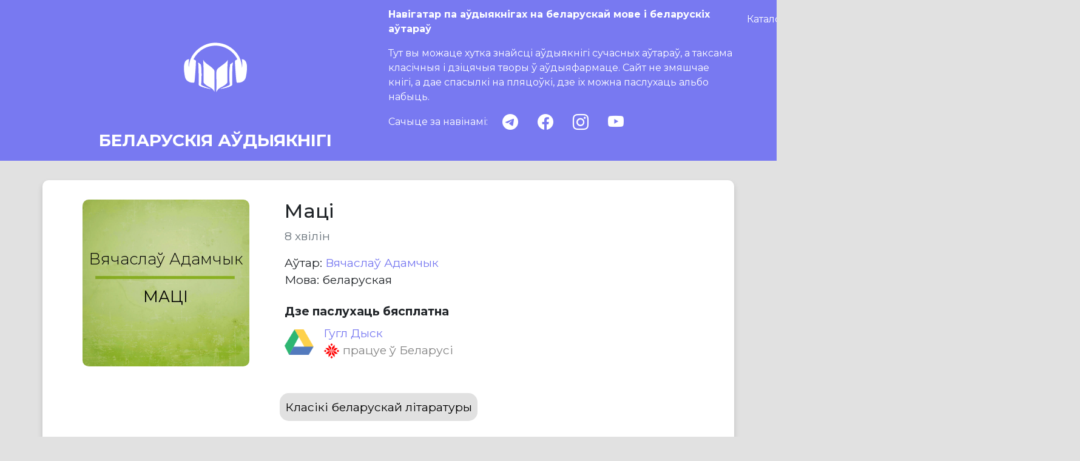

--- FILE ---
content_type: text/html; charset=utf-8
request_url: https://audiobooks.by/books/matsi
body_size: 4222
content:



<!DOCTYPE html>

<html lang="be">

<head>
    <meta charset="UTF-8">
    <meta http-equiv="X-UA-Compatible" content="IE=edge">
    <meta name="viewport" content="width=device-width, initial-scale=1.0">
    <title>Маці аўдыякніга</title>
    <meta name="description"
        content="
  Звесткі пра кнігу «Маці» Вячаслаў Адамчык:
  апісанне, спасылкі на розныя крыніцы дзе можна паслухаць кнігу.
">
    <meta property="og:title" content="Маці" />
    <meta property="og:image" content="/static/images/logo.jpg" />
    <meta name="robots" content="index, follow" />
    
    <!-- Bootstrap -->
    <link href="/static/css/bootstrap-5.0.2.min.css" rel="stylesheet">
    <!-- Custom -->
    <link rel="stylesheet" href="/static/css/app.css">
    <link rel="icon" type="image/svg+xml" href="/static/images/favicon.svg">
    <link rel="stylesheet" href="/static/css/bootstrap-icons-1.8.1.css">
</head>

<body>
    <!-- Navbar-->
    


<!-- Top navigation that dissapaer when scrolled -->
<nav class="">
  <div class="container">
    <a href="/" class="link-dark text-decoration-none text-white logo-title">
      <img class="img-fluid logo" src="/static/images/AudioBooksLogo-lg.svg" alt="Audiobooks BY">
      <div class="h3 text-center site-title fw-bold">БЕЛАРУСКІЯ АЎДЫЯКНІГІ</div>
    </a>
    <div class="site-description text-white">
      <p class="title_lead show-on-main">Навігатар па аўдыякнігах на беларускай мове і беларускіх аўтараў</p>
      <p class="show-on-main">
        Тут вы можаце хутка знайсці аўдыякнігі сучасных аўтараў, а таксама класічныя і дзіцячыя
        творы ў аўдыяфармаце. Сайт не змяшчае кнігі, а дае спасылкі на пляцоўкі, дзе іх можна паслухаць альбо набыць.
      </p>

      <div class="d-flex align-items-center my-3">
        Сачыце за навінамі:
        <div class="ms-2 d-flex justify-content-around justify-content-lg-start flex-grow-1">
          <a class="icon mx-3" href="https://t.me/bel_audiobooks" target="_blank" aria-label="telegram">
            <i class="bi bi-telegram"></i>
          </a>
          <a class="icon mx-3" href="https://www.facebook.com/groups/550095389434647" target="_blank"
            aria-label="facebook">
            <i class="bi bi-facebook"></i>
          </a>
          <a class="icon mx-3" href="https://instagram.com/audiobooks.by" target="_blank" aria-label="instagram">
            <i class="bi bi-instagram"></i>
          </a>
          <a class="icon mx-3" href="https://www.youtube.com/@audiobooksby" target="_blank" aria-label="youtube">
              <i class="bi bi-youtube"></i>
          </a>
        </div>
      </div>
    </div>
    <div class="controls sticky-top">
      <ul class="buttons nav navbar-nav mb-0">
        <li class="nav-item">
          <a class="catalog nav-link text-white text-opacity-75"
            href="/catalog">Каталог
          </a>
        </li>
        <li class="nav-item">
          <a class="catalog nav-link text-white text-opacity-75"
            href="/articles">Артыкулы
          </a>
        </li>
        <li class="nav-item">
          <a class="about-us nav-link text-white text-opacity-75"
            href="/about">Пра нас
          </a>
        </li>
      </ul>
      <div class="search-container col-12 col-md-6 col-lg-3 position-relative ">
        <form class="d-flex" action="/search" method="get" autocomplete="off">
          <div class="input-group">
            <input type="text" class="form-control bg-white border-white" placeholder="Аўтар, кніга"
              aria-label="Аўтар, кніга" aria-describedby="button-search" name="query" id="search">
            <button class="btn p-0" type="submit" id="button-search">
              <i class="bi bi-search"></i>
            </button>
          </div>
        </form>
        <div id="autocomplete" class="d-none"></div>
      </div>
    </div>
  </div>
</nav>


    <!-- Main conten block {% endcomment -->
    
<div class="container main-content">
    <div class="row">

        <!--Book image-->
        <div class="col-12 col-md-6 col-lg-4" data-test="book-cover">
            
                



    <!--Custom cover for book-->
    <div class="mx-auto mb-3 cover-large d-flex justify-content-center text-center flex-column"
         style="background-repeat: no-repeat;
                background-image: url(/static/cover_templates/cover_templates_green.jpeg);
                color: black;">
        <div class="col-12 pm-2 upper-half">
            Вячаслаў Адамчык
        </div>
        <div class="separator"></div>
        <div class="col-12 lower-half pt-2">
            Маці
        </div>
    </div>


            
        </div>

        <!--Book details-->
        <div class="col-12 col-md-6 col-lg-8" data-test="book-section">

            <!--Book Title-->
            <h1 class="h2">Маці</h1>
            

            <!--Book Duration-->
            
                
                    <p class="text-secondary">8 хвілін</p>
                
            

            <!--Authors with check on multiples and gender-->
            <div data-test="authors">
                



    Aўтар:
    
        <a class="text-decoration-none" href="/person/viachaslau-adamchyk">
            Вячаслаў Адамчык
        </a>
        
    


            </div>

            
                <!--Translators with check on multiples and gender-->
                <div data-test="translators">
                    




                </div>

                <div data-test="narrators">
                    




                </div>
            

            <!--Publisher-->
            

            
            <div>
                Мова: беларуская
            </div>
            

            
                



<div class="col-12 links-header mt-4">
    <strong>
    
        Дзе паслухаць бясплатна
    
    </strong>
</div>

    
        <div class="mt-2">
            <a href="https://drive.google.com/drive/folders/1JUl8Tai9SDXyuyC54MgMWtoegAoYmV6I" class="text-decoration-none d-flex align-items-center" target="_blank">
                <img class="mx-auto me-3 link-icon" src="https://storage.googleapis.com/books_media/icons/google_drive.png" alt="Гугл Дыск">
                <div class="d-inline-block flex-grow-1">
                    <span>Гугл Дыск</span>
                    <span class="link-type-availability">
                        
                            <img style="width: 27px; height: 27px" src="/static/images/vasmiroh.png" alt="email icon">
                            працуе ў Беларусі
                        
                    </span>
                </div>
            </a>
        </div>
    




            

            <!--Book description-->
            <div class="my-4" data-test="book-description">
                
                <p></p>
                
                    
                    <p></p>
                
                
            </div>
            
        </div>

    <!--Adding Links-->
    


     <div class="col-12 col-md-6 col-lg-4"></div>
     <div class="col-12 col-md-6 col-lg-8">
            <!--Tags-->
            <div class="row my-4">
                
                    
                    <div class="col-auto p-1">
                        <a href="/catalog/klasiki-bielaruskaj-litaratury" class="btn btn-tag p-2">
                            Класікі беларускай літаратуры
                        </a>
                    </div>
                    
                
            </div>
        </div>
    </div>
</div>




    <!-- Footer -->
    


<!-- Footer -->
<footer id="footer" class="py-4 text-white text-start">
    <div class="container">
        <div class="row">
            <div class="order-0 col-12 order-md-0 col-md-5 py-2">
                Дасылайце вашыя пытанні і прапановы на пошту contact@audiobooks.by
            </div>
            <div class="order-2 col-12 order-md-1 col-md-4 py-2">
                Сачыце за апошнімі навінамі:
            </div>

            <div class="order-1 col-12 order-md-3 col-md-5 d-grid py-2">
                <a class="btn btn-light" href="mailto:contact@audiobooks.by" target="_blank">
                    <img style="width: 27px; height: 19px" src="/static/images/Mail.png" alt="email icon">
                </a>
            </div>
            <div class="order-3 col-12 order-md-4 col-md-4 py-2">
                <a class="me-3 me-md-5 icon" href="https://t.me/bel_audiobooks" target="_blank" aria-label="telegram">
                    <i class="bi bi-telegram"></i>
                </a>
                <a class="me-3 me-md-5 icon" href="https://www.facebook.com/groups/550095389434647" target="_blank"
                    aria-label="facebook">
                    <i class="bi bi-facebook"></i>
                </a>
                <a class="me-3 me-md-5 icon" href="https://instagram.com/audiobooks.by" target="_blank"
                    aria-label="instagram">
                    <i class="bi bi-instagram"></i>
                </a>
                <a class="me-3 me-md-5 icon" href="https://www.youtube.com/@audiobooksby" target="_blank"
                    aria-label="youtube">
                    <i class="bi bi-youtube"></i>
                </a>
            </div>

            <div class="order-4 col-12 order-md-2 col-md-3 d-grid py-2">
                <form action="/i18n/setlang/" method="post"
                    class="form-floating">
                    <input type="hidden" name="csrfmiddlewaretoken" value="UCXQdmpuvlbSCdxr4gBCrfOLFMeWfCdWU5qY3d80f03cD4jlaJji1uBvtFS0JUYR">
                    <input name="next" type="hidden" value="" >
                    <select name="language" class="form-select" onchange="this.form.submit()" id="language-switcher">
                        
                        
                        
                            <option value="be" selected>
                                кірыліца
                            </option>
                        
                            <option value="be-latn">
                                łacinka
                            </option>
                        
                    </select>
                    <label for="language-switcher" class="text-body">Алфавіт</label>
                </form>
            </div>
        </div>
    </div>
</footer>


    <meta name="algolia" data-index="prod" data-app-id="1RL4DSNIMX"
        data-search-key="4c0874dbf4fd2dc5f079657d5702da65">
    <script src="/static/js/bootstrap-5.0.2.bundle.min.js"></script>
    <script src="/static/js/algoliasearch-lite-4.5.1.umd.js"></script>
    <script src="/static/js/instantsearch-4.8.3.production.min.js"></script>
    <script src="/static/js/main.js "></script>

    
    <script async src="https://www.googletagmanager.com/gtag/js?id=G-3P71ZKXZJW"></script>
    <script>
        window.dataLayer = window.dataLayer || [];
        function gtag() { dataLayer.push(arguments); }
        gtag('js', new Date());
        gtag('config', 'G-3P71ZKXZJW');
    </script>
    
    <script>
        !function (f, b, e, v, n, t, s) {
            if (f.fbq) return; n = f.fbq = function () {
                n.callMethod ?
                    n.callMethod.apply(n, arguments) : n.queue.push(arguments)
            };
            if (!f._fbq) f._fbq = n; n.push = n; n.loaded = !0; n.version = '2.0';
            n.queue = []; t = b.createElement(e); t.async = !0;
            t.src = v; s = b.getElementsByTagName(e)[0];
            s.parentNode.insertBefore(t, s)
        }(window, document, 'script',
            'https://connect.facebook.net/en_US/fbevents.js');
        fbq('init', '613802403714353');
        fbq('track', 'PageView');
    </script>
    <noscript><img height="1" width="1" style="display:none"
            src="https://www.facebook.com/tr?id=613802403714353&ev=PageView&noscript=1" /></noscript>
</body>
</html>


--- FILE ---
content_type: application/javascript
request_url: https://audiobooks.by/static/js/main.js
body_size: 1730
content:
/**
 * Given a name that consist of 1 or more parts collapses all parts
 * except for the last. For example "Jon Doe" becomes "J. Doe".
 * @param {string} name
 * @returns string
 */
function shortenName(name) {
  const parts = name.split(' ');
  for (let i = 0; i < parts.length - 1; i++) {
    if (parts[i].length === 1) continue;
    parts[i] = parts[i][0] + '.';
  }
  return parts.join(' ');
}

/**
 * Renders a search result (book or author) and returns DOM element.
 * @param {!Object} hit
 * @returns {!HTMLElement}
 */
function renderHit(hit) {
  const hitAnchor = document.createElement('a');
  hitAnchor.classList.add('hit');
  const content = document.createElement('div');
  content.classList.add('content');
  hitAnchor.appendChild(content);
  const language = document.documentElement.lang;
  const suffix = language === 'be-latn' ? '_lac' : '';
  if (hit['model'] === 'book') {
    content.textContent = hit['title' + suffix];
    const authors = hit['authors' + suffix].map(shortenName).join(', ');
    const authorsSpan = document.createElement('span');
    authorsSpan.textContent = authors;
    authorsSpan.classList.add('authors');
    content.appendChild(authorsSpan);
    hitAnchor.href = `/books/${hit['slug']}`;
  }
  if (hit['model'] === 'person') {
    content.textContent = hit['name' + suffix];
    hitAnchor.href = `/person/${hit['slug']}`;
  }
  if (hit['model'] === 'publisher') {
    content.textContent = hit['name' + suffix];
    hitAnchor.href = `/publisher/${hit['slug']}`;
  }
  return hitAnchor;
}

/**
 * Initializes dynamic search using Algolia.
 */
function initializeSearch() {
  const algoliaParams = document.querySelector('meta[name="algolia"]').dataset;
  const search = instantsearch({
    indexName: algoliaParams['index'],
    searchClient: algoliasearch(
      algoliaParams['appId'],
      algoliaParams['searchKey'],
    ),
    searchFunction(helper) {
      // Don't search if query is emptry. This helps to avoid unnecessary initial
      // search on every page load, where users don't use search in most of the
      // casees.
      if (helper.state.query === '') {
        return;
      }
      helper.search();
    },
  });

  const makeSearchBox = instantsearch.connectors.connectSearchBox(
    (renderOptions, isFirstRender) => {
      if (!isFirstRender) return;
      const { refine, clear } = renderOptions;
      const search = document.querySelector('#search');
      search.addEventListener('input', () => {
        // Search only when there are 3 or more characters to make it meaningful.
        if (search.value.length > 2) {
          refine(search.value);
        } else {
          clear();
        }
      });
      // Dispatch input event in case user already typed something in the search
      // while the page was loading.
      search.dispatchEvent(new Event('input'));
    });
  const conf = instantsearch.widgets.configure({
    hitsPerPage: 4,
  });
  const makeHits = instantsearch.connectors.connectHits(
    ({ results }) => {
      const autocomplete = document.querySelector('#autocomplete');
      if (results == null || results.query === '' || results.hits.length === 0) {
        autocomplete.classList.add('d-none');
        return;
      }
      autocomplete.innerHTML = '';
      for (const hit of results.hits) {
        autocomplete.appendChild(renderHit(hit));
      }
      autocomplete.classList.remove('d-none');
    }
  );
  search.addWidgets([makeSearchBox(), makeHits(), conf]);
  search.start();
  // Hide search result div when user clicks outside of it.
  document.documentElement.addEventListener('click', () => {
    document.querySelector('#autocomplete').classList.add('d-none');
  });
}

function readjustStickyHeader() {
  const nav = document.querySelector('nav');
  nav.classList.add('sticky-top');
  const search = nav.querySelector('.search-container');
  nav.style.top = `-${nav.offsetHeight - search.offsetHeight - 24}px`;
}

/**
 * To implement stickiness of the search bar we need to specify style.top of its parent.
 * Couldn't find a nice way that doesn't require manual adjusting.
 */
function initializeStickyHeader() {
  readjustStickyHeader();
  window.addEventListener('resize', readjustStickyHeader);
}

function setQueryParamAndRefresh(name, value) {
  const url = new URL(window.location);
  if (value === '') {
    url.searchParams.delete(name);
  } else {
    url.searchParams.set(name, value);
  }
  window.location.href = url.toString();
}

function initializeFilters() {
  document.querySelector('#filter-language')?.addEventListener('change', (event) => {
    setQueryParamAndRefresh('lang', event.target.value);
  });
  document.querySelector('#filter-price')?.addEventListener('change', (event) => {
    setQueryParamAndRefresh('paid', event.target.value);
  });
  document.querySelector('#filter-links')?.addEventListener('change', (event) => {
    setQueryParamAndRefresh('links', event.target.value);
  });
}

window.addEventListener('load', () => {
  initializeSearch();
  initializeStickyHeader();
  initializeFilters();
});
